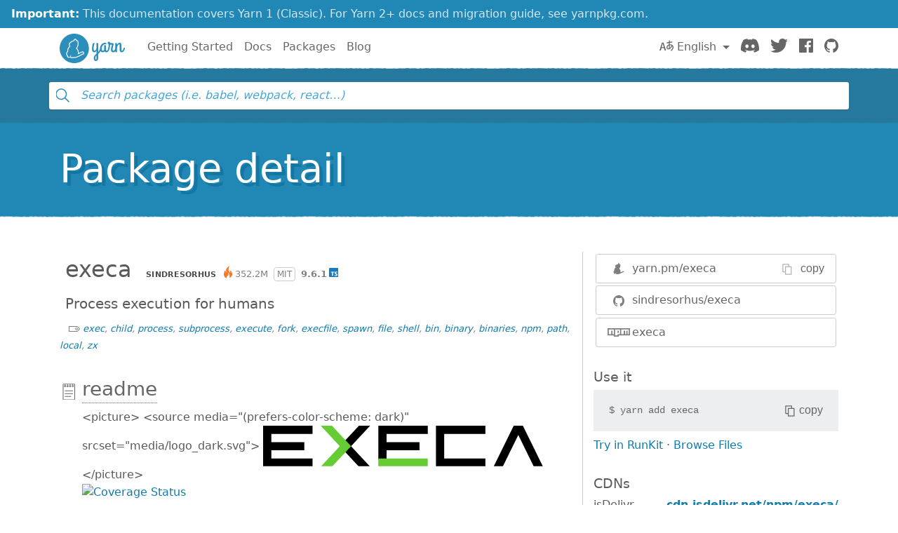

--- FILE ---
content_type: text/html;charset=UTF-8
request_url: https://classic.yarnpkg.com/en/package/execa
body_size: 13049
content:
<!DOCTYPE html><html lang="en"><head>
    <meta charset="utf-8">
    <meta http-equiv="X-UA-Compatible" content="IE=edge">
    <meta name="viewport" content="width=device-width, initial-scale=1, viewport-fit=cover">

    <meta property="og:url" content="https://classic.yarnpkg.com/en/package/execa">
    <meta property="og:site_name" content="Yarn">
    <meta property="og:title" content="execa">
    <meta property="og:image" content="https://classic.yarnpkg.com/assets/og_image.png">
    <meta property="og:description" content="Process execution for humans">

    <title>execa | Yarn</title>
    <meta name="description" content="Process execution for humans">

    <link rel="canonical" href="https://classic.yarnpkg.com/en/package/execa">
    <link rel="icon" href="/favicon.ico" type="image/x-icon">

    <link rel="search" href="/opensearch.xml" type="application/opensearchdescription+xml" title="Yarn">

    
    <link rel="stylesheet" href="/css/main.css?t=2025-10-21T19:07:25+00:00">
    <meta name="google-site-verification" content="DIcCyEkVaGHm864NWzItnt2n6Gg7hz3l47RBIRyxvcQ">
  </head>
  <body>
    







    








    


<div class="news-container">
  <a class="news-overlay" href="https://yarnpkg.com/getting-started/migration"></a>

  <div class="news-inner">
    <div class="news-line">
      <span class="news-highlight">Important:</span> This documentation covers Yarn 1 (Classic).
    </div>
    <div class="news-line">
      For Yarn 2+ docs and migration guide, see yarnpkg.com.
    </div>
  </div>
</div>

    


<nav class="navbar navbar-static-top navbar-light">
  <div class="container">
    <a href="/en/">
      <svg class="logo navbar-logo" xmlns="http://www.w3.org/2000/svg" viewBox="0 0 1154.8 518">
  <defs>
    <path id="main" d="
      M718.6 257.8c-8 27.6-20.8 47.6-35.2 63.6V181c0-9.6-8.4-17.6-21.6-17.6-5.6 0-10.4 2.8-10.4 6.8 0 2.8 1.6 5.2 1.6 12.8v64.4c-4.8 28-16.8 54-32.8 54-11.6 0-18.4-11.6-18.4-33.2 0-33.6 4.4-51.2 11.6-80.8 1.6-6 13.2-22-6.4-22-21.2 0-18.4 8-21.2 14.8 0 0-13.4 47.6-13.4 90 0 34.8 14.6 57.6 41.4 57.6 17.2 0 29.6-11.6 39.2-27.6V351c-26.4 23.2-49.6 43.6-49.6 84 0 25.6 16 46 38.4 46 20.4 0 41.6-14.8 41.6-56.8V355c21.6-18.8 44.8-42.4 58.4-88.8.4-1.6.4-3.6.4-4 0-7.6-7.6-16.4-14-16.4-4 0-7.2 3.6-9.6 12zm-76.8 198c-6.4 0-10.4-9.6-10.4-22 0-24 8.8-39.2 21.6-52.4v42.8c0 7.6 1.6 31.6-11.2 31.6z
      M833.4 301c-9.6 0-13.6-9.6-13.6-18.4v-66c0-9.6-8.4-17.6-21.6-17.6-5.6 0-10.4 2.8-10.4 6.8 0 2.8 1.6 5.2 1.6 12.8v61.6C785 291.4 777.8 301 767 301c-14 0-22.8-12-22.8-32.8 0-57.6 35.6-83.6 66-83.6 4 0 8 .8 11.6.8 4 0 5.2-2.4 5.2-9.2 0-10.4-7.6-16.8-18.4-16.8-48.8 0-95.2 40.8-95.2 107.6 0 34 16.4 60.4 47.6 60.4 15.2 0 26.4-7.2 34.4-16.4 6 9.6 16.8 16.4 30.8 16.4 34.4 0 50.4-36 57.2-62.4.4-1.6.4-2.4.4-2.8 0-7.6-7.6-16.4-14-16.4-4 0-8 3.6-9.6 12-3.6 17.6-10.8 43.2-26.8 43.2z
      M949 327.4c34.4 0 50-36 57.2-62.4 0-.8.4-1.6.4-2.8 0-7.6-7.6-16.4-14-16.4-4 0-8 3.6-9.6 12-3.6 17.6-10.4 43.2-28.8 43.2-10.8 0-16-10.4-16-21.6 0-40 18-87.2 18-92 1.6-9.2-14.4-22.4-19.2-22.4h-20.8c-4 0-8 0-21.2-1.6-4.4-16.4-15.6-21.2-25.2-21.2-10.4 0-20 7.2-20 18.4 0 11.6 7.2 20 17.2 25.6-.4 20.4-2 53.6-6.4 69.6-3.6 13.6 17.2 28 22.4 11.2 7.2-23.2 9.6-58 10-73.6h34.8c-12.8 34.4-20 62.8-20 88.4 0 35.2 22.4 45.6 41.2 45.6z
      M984.6 309.8c0 14.8 11.2 17.6 19.2 17.6 11.6 0 11.2-9.6 11.2-17.2v-58.4c2.8-31.6 27.6-66 39.2-66 7.6 0 8.4 10.4 8.4 22.8v81.2c0 20.4 12.4 37.6 33.6 37.6 34.4 0 51.4-36 58.2-62.4.4-1.6.4-2.4.4-2.8 0-7.6-7.6-16.4-14-16.4-4 0-8 3.6-9.6 12-3.6 17.6-11.8 43.2-27.8 43.2-10.4 0-10.4-14.8-10.4-18.4v-82.8c0-18.4-6.4-40.4-33.2-40.4-19.6 0-34 17.2-44.8 39.6v-18c0-9.6-8.4-17.6-21.6-17.6-5.6 0-10.4 2.8-10.4 6.8 0 2.8 1.6 5.2 1.6 12.8v126.8z
      M259 0c143 0 259 116 259 259S402 518 259 518 0 402 0 259 116 0 259 0z"></path>
  </defs>

  <use class="logo-primary" xlink:href="#main" x="0" y="0"></use>

  <path class="logo-secondary" d="M435.2 337.5c-1.8-14.2-13.8-24-29.2-23.8-23 .3-42.3 12.2-55.1 20.1-5 3.1-9.3 5.4-13 7.1.8-11.6.1-26.8-5.9-43.5-7.3-20-17.1-32.3-24.1-39.4 8.1-11.8 19.2-29 24.4-55.6 4.5-22.7 3.1-58-7.2-77.8-2.1-4-5.6-6.9-10-8.1-1.8-.5-5.2-1.5-11.9.4C293.1 96 289.6 93.8 286.9 92c-5.6-3.6-12.2-4.4-18.4-2.1-8.3 3-15.4 11-22.1 25.2-1 2.1-1.9 4.1-2.7 6.1-12.7.9-32.7 5.5-49.6 23.8-2.1 2.3-6.2 4-10.5 5.6h.1c-8.8 3.1-12.8 10.3-17.7 23.3-6.8 18.2.2 36.1 7.1 47.7-9.4 8.4-21.9 21.8-28.5 37.5-8.2 19.4-9.1 38.4-8.8 48.7-7 7.4-17.8 21.3-19 36.9-1.6 21.8 6.3 36.6 9.8 42 1 1.6 2.1 2.9 3.3 4.2-.4 2.7-.5 5.6.1 8.6 1.3 7 5.7 12.7 12.4 16.3 13.2 7 31.6 10 45.8 2.9 5.1 5.4 14.4 10.6 31.3 10.6h1c4.3 0 58.9-2.9 74.8-6.8 7.1-1.7 12-4.7 15.2-7.4 10.2-3.2 38.4-12.8 65-30 18.8-12.2 25.3-14.8 39.3-18.2 13.6-3.3 22.1-15.7 20.4-29.4zm-23.8 14.7c-16 3.8-24.1 7.3-43.9 20.2-30.9 20-64.7 29.3-64.7 29.3s-2.8 4.2-10.9 6.1c-14 3.4-66.7 6.3-71.5 6.4-12.9.1-20.8-3.3-23-8.6-6.7-16 9.6-23 9.6-23s-3.6-2.2-5.7-4.2c-1.9-1.9-3.9-5.7-4.5-4.3-2.5 6.1-3.8 21-10.5 27.7-9.2 9.3-26.6 6.2-36.9.8-11.3-6 .8-20.1.8-20.1s-6.1 3.6-11-3.8c-4.4-6.8-8.5-18.4-7.4-32.7 1.2-16.3 19.4-32.1 19.4-32.1s-3.2-24.1 7.3-48.8c9.5-22.5 35.1-40.6 35.1-40.6s-21.5-23.8-13.5-45.2c5.2-14 7.3-13.9 9-14.5 6-2.3 11.8-4.8 16.1-9.5 21.5-23.2 48.9-18.8 48.9-18.8s13-39.5 25-31.8c3.7 2.4 17 32 17 32s14.2-8.3 15.8-5.2c8.6 16.7 9.6 48.6 5.8 68-6.4 32-22.4 49.2-28.8 60-1.5 2.5 17.2 10.4 29 43.1 10.9 29.9 1.2 55 2.9 57.8.3.5.4.7.4.7s12.5 1 37.6-14.5c13.4-8.3 29.3-17.6 47.4-17.8 17.5-.3 18.4 20.2 5.2 23.4z"></path>
</svg>

      <span class="sr-only">Yarn</span>
    </a>

    <div class="clearfix hidden-lg-up">
      <button class="navbar-toggler hidden-lg-up float-right" type="button" data-toggle="collapse" data-target="#navbar" aria-controls="exCollapsingNavbar2" aria-expanded="false" aria-label="Toggle navigation"></button>
    </div>

    <div class="collapse navbar-toggleable-md" id="navbar">
      <ul class="nav navbar-nav">
        <li class="nav-item">
          <a class="nav-link" href="/en/docs/getting-started">Getting Started</a>
        </li>
        <li class="nav-item">
          <a class="nav-link" href="/en/docs">Docs</a>
        </li>
        <li class="nav-item">
          <a class="nav-link" href="/en/packages">Packages</a>
        </li>
        <li class="nav-item">
          <a class="nav-link" href="/blog">Blog</a>
        </li>
      </ul>

      <ul class="nav navbar-nav navbar-nav-right float-lg-right">
         
        <li class="nav-item dropdown">
          <a id="dropdownNavLanguage" class="nav-link dropdown-toggle" role="button" href="#" data-toggle="dropdown" aria-haspopup="true" aria-expanded="false">
            <svg class="language navbar-icon" xmlns="http://www.w3.org/2000/svg" viewBox="0 0 20 20">
  <path d="M19.753 10.909c-.624-1.707-2.366-2.726-4.661-2.726-.09 0-.176.002-.262.006l-.016-2.063 3.525-.607c.115-.019.133-.119.109-.231-.023-.111-.167-.883-.188-.976-.027-.131-.102-.127-.207-.109-.104.018-3.25.461-3.25.461l-.013-2.078c-.001-.125-.069-.158-.194-.156l-1.025.016c-.105.002-.164.049-.162.148l.033 2.307s-3.061.527-3.144.543c-.084.014-.17.053-.151.143.019.09.19 1.094.208 1.172.018.08.072.129.188.107l2.924-.504.035 2.018c-1.077.281-1.801.824-2.256 1.303-.768.807-1.207 1.887-1.207 2.963 0 1.586.971 2.529 2.328 2.695 3.162.387 5.119-3.06 5.769-4.715 1.097 1.506.256 4.354-2.094 5.98-.043.029-.098.129-.033.207l.619.756c.08.096.206.059.256.023 2.51-1.73 3.661-4.515 2.869-6.683zm-7.386 3.188c-.966-.121-.944-.914-.944-1.453 0-.773.327-1.58.876-2.156a3.21 3.21 0 0 1 1.229-.799l.082 4.277a2.773 2.773 0 0 1-1.243.131zm2.427-.553l.046-4.109c.084-.004.166-.01.252-.01.773 0 1.494.145 1.885.361.391.217-1.023 2.713-2.183 3.758zm-8.95-7.668a.196.196 0 0 0-.196-.145h-1.95a.194.194 0 0 0-.194.144L.008 16.916c-.017.051-.011.076.062.076h1.733c.075 0 .099-.023.114-.072l1.008-3.318h3.496l1.008 3.318c.016.049.039.072.113.072h1.734c.072 0 .078-.025.062-.076-.014-.05-3.083-9.741-3.494-11.04zm-2.618 6.318l1.447-5.25 1.447 5.25H3.226z"></path>
</svg>
 English
            </a>
            <div class="dropdown-menu" aria-labelledby="dropdownNavLanguage" id="dropdownNavLanguageMenu">
               
              <a href="https://classic.yarnpkg.com/en/package/execa" class="dropdown-item active" data-lang="en">
                English
                </a>
                                  
              <a href="https://classic.yarnpkg.com/es-ES/package/execa" class="dropdown-item" data-lang="es">
                Español
                </a>
                      
              <a href="https://classic.yarnpkg.com/fr/package/execa" class="dropdown-item" data-lang="fr">
                Français
                </a>
                      
              <a href="https://classic.yarnpkg.com/id-ID/package/execa" class="dropdown-item" data-lang="id">
                Bahasa Indonesia
                </a>
                    
              <a href="https://classic.yarnpkg.com/ja/package/execa" class="dropdown-item" data-lang="ja">
                日本語
                </a>
                              
              <a href="https://classic.yarnpkg.com/pt-BR/package/execa" class="dropdown-item" data-lang="pt-br">
                Português (Brasil)
                </a>
                    
              <a href="https://classic.yarnpkg.com/ru/package/execa" class="dropdown-item" data-lang="ru">
                Русский
                </a>
                        
              <a href="https://classic.yarnpkg.com/tr/package/execa" class="dropdown-item" data-lang="tr">
                Türkçe
                </a>
                  
              <a href="https://classic.yarnpkg.com/uk/package/execa" class="dropdown-item" data-lang="uk">
                Українська
                </a>
                    
              <a href="https://classic.yarnpkg.com/zh-Hans/package/execa" class="dropdown-item" data-lang="zh-cn">
                中文
                </a>
                  
              <a href="https://classic.yarnpkg.com/zh-Hant/package/execa" class="dropdown-item" data-lang="zh-hk">
                繁體中文
                </a>
                 
            </div>
        </li>
        

        <li class="nav-item">
          <a class="nav-link" href="https://discord.gg/yarnpkg">
            <svg class="discord navbar-icon" xmlns="http://www.w3.org/2000/svg" role="img" aria-labelledby="discord-svg" fill="none" viewBox="0 0 71 55">
  <title id="discord-svg">Discord</title>
<path d="M60.1045 4.8978C55.5792 2.8214 50.7265 1.2916 45.6527 0.41542C45.5603 0.39851 45.468 0.440769 45.4204 0.525289C44.7963 1.6353 44.105 3.0834 43.6209 4.2216C38.1637 3.4046 32.7345 3.4046 27.3892 4.2216C26.905 3.0581 26.1886 1.6353 25.5617 0.525289C25.5141 0.443589 25.4218 0.40133 25.3294 0.41542C20.2584 1.2888 15.4057 2.8186 10.8776 4.8978C10.8384 4.9147 10.8048 4.9429 10.7825 4.9795C1.57795 18.7309 -0.943561 32.1443 0.293408 45.3914C0.299005 45.4562 0.335386 45.5182 0.385761 45.5576C6.45866 50.0174 12.3413 52.7249 18.1147 54.5195C18.2071 54.5477 18.305 54.5139 18.3638 54.4378C19.7295 52.5728 20.9469 50.6063 21.9907 48.5383C22.0523 48.4172 21.9935 48.2735 21.8676 48.2256C19.9366 47.4931 18.0979 46.6 16.3292 45.5858C16.1893 45.5041 16.1781 45.304 16.3068 45.2082C16.679 44.9293 17.0513 44.6391 17.4067 44.3461C17.471 44.2926 17.5606 44.2813 17.6362 44.3151C29.2558 49.6202 41.8354 49.6202 53.3179 44.3151C53.3935 44.2785 53.4831 44.2898 53.5502 44.3433C53.9057 44.6363 54.2779 44.9293 54.6529 45.2082C54.7816 45.304 54.7732 45.5041 54.6333 45.5858C52.8646 46.6197 51.0259 47.4931 49.0921 48.2228C48.9662 48.2707 48.9102 48.4172 48.9718 48.5383C50.038 50.6034 51.2554 52.5699 52.5959 54.435C52.6519 54.5139 52.7526 54.5477 52.845 54.5195C58.6464 52.7249 64.529 50.0174 70.6019 45.5576C70.6551 45.5182 70.6887 45.459 70.6943 45.3942C72.1747 30.0791 68.2147 16.7757 60.1968 4.9823C60.1772 4.9429 60.1437 4.9147 60.1045 4.8978ZM23.7259 37.3253C20.2276 37.3253 17.3451 34.1136 17.3451 30.1693C17.3451 26.225 20.1717 23.0133 23.7259 23.0133C27.308 23.0133 30.1626 26.2532 30.1066 30.1693C30.1066 34.1136 27.28 37.3253 23.7259 37.3253ZM47.3178 37.3253C43.8196 37.3253 40.9371 34.1136 40.9371 30.1693C40.9371 26.225 43.7636 23.0133 47.3178 23.0133C50.9 23.0133 53.7545 26.2532 53.6986 30.1693C53.6986 34.1136 50.9 37.3253 47.3178 37.3253Z"></path>
</svg>

            <span class="sr-only">Discord</span>
          </a>
        </li>
        <li class="nav-item">
          <a class="nav-link" href="https://twitter.com/yarnpkg">
            <svg class="twitter navbar-icon" xmlns="http://www.w3.org/2000/svg" viewBox="0 0 250 203.1" role="img" aria-labelledby="twitter-svg">
  <title id="twitter-svg">Twitter</title>
  <path d="M78.6 203.1c94.3 0 145.9-78.2 145.9-145.9 0-2.2 0-4.4-.1-6.6 10-7.3 18.7-16.3 25.6-26.5-9.4 4.1-19.3 6.9-29.5 8.1 10.7-6.4 18.7-16.5 22.5-28.4-10.1 6-21.1 10.2-32.6 12.4C191-4.5 158.5-5.5 137.8 14c-13.3 12.5-19 31.2-14.8 49C81.9 60.9 43.4 41.4 17.4 9.4 3.8 32.8 10.7 62.8 33.3 77.8c-8.2-.2-16.1-2.4-23.3-6.4v.6c0 24.4 17.2 45.4 41.2 50.3-7.6 2.1-15.5 2.4-23.2.9 6.7 20.9 26 35.2 47.9 35.6-18.2 14.3-40.6 22-63.7 22-4.1 0-8.2-.3-12.2-.7 23.5 15.1 50.7 23 78.6 23"></path>
</svg>

            <span class="sr-only">Twitter</span>
          </a>
        </li>
        <li class="nav-item">
          <a class="nav-link" href="https://www.facebook.com/yarnpkg">
            <svg class="facebook navbar-icon" xmlns="http://www.w3.org/2000/svg" viewBox="0 0 266.9 266.9" role="img" aria-labelledby="facebook-svg">
  <title id="facebook-svg">Facebook</title>
  <path d="M252.2 0H14.7C6.6 0 0 6.6 0 14.7v237.4c0 8.1 6.6 14.7 14.7 14.7h127.8V163.5h-34.8v-40.3h34.8V93.6c0-34.5 21.1-53.2 51.8-53.2 14.7 0 27.4 1.1 31.1 1.6v36h-21.3c-16.7 0-20 7.9-20 19.6v25.7H224l-5.2 40.3h-34.7V267h68c8.1 0 14.7-6.6 14.7-14.7V14.7c.1-8.1-6.5-14.7-14.6-14.7z"></path>
</svg>

            <span class="sr-only">Facebook</span>
          </a>
        </li>
        <li class="nav-item">
          <a class="nav-link" href="https://github.com/yarnpkg">
            <svg class="github navbar-icon" xmlns="http://www.w3.org/2000/svg" viewBox="0 0 32.6 31.8" role="img" aria-labelledby="github-svg">
  <title id="github-svg">GitHub</title>
  <path d="M16.3 0C7.3 0 0 7.3 0 16.3c0 7.2 4.7 13.3 11.1 15.5.8.1 1.1-.4 1.1-.8v-2.8c-4.5 1-5.5-2.2-5.5-2.2-.7-1.9-1.8-2.4-1.8-2.4-1.5-1 .1-1 .1-1 1.6.1 2.5 1.7 2.5 1.7 1.5 2.5 3.8 1.8 4.7 1.4.1-1.1.6-1.8 1-2.2-3.6-.4-7.4-1.8-7.4-8.1 0-1.8.6-3.2 1.7-4.4-.1-.3-.7-2 .2-4.2 0 0 1.4-.4 4.5 1.7 1.3-.4 2.7-.5 4.1-.5 1.4 0 2.8.2 4.1.5 3.1-2.1 4.5-1.7 4.5-1.7.9 2.2.3 3.9.2 4.3 1 1.1 1.7 2.6 1.7 4.4 0 6.3-3.8 7.6-7.4 8 .6.5 1.1 1.5 1.1 3V31c0 .4.3.9 1.1.8 6.5-2.2 11.1-8.3 11.1-15.5C32.6 7.3 25.3 0 16.3 0z"></path>
</svg>

            <span class="sr-only">GitHub</span>
          </a>
        </li>
      </ul>
    </div>
  </div>
</nav>

    <div id="search"><div class="ais-InstantSearch__root"><div class="full-searchbox "><div class="ais-SearchBox"><form novalidate="" class="ais-SearchBox-form" action="" role="search"><input type="search" placeholder="Search packages (i.e. babel, webpack, react…)" autocomplete="off" autocorrect="off" autocapitalize="off" spellcheck="false" required="" maxlength="512" class="ais-SearchBox-input" value=""><button type="submit" title="Submit your search query." class="ais-SearchBox-submit"><svg class="ais-SearchBox-submitIcon" xmlns="http://www.w3.org/2000/svg" width="10" height="10" viewBox="0 0 40 40"><path d="M26.804 29.01c-2.832 2.34-6.465 3.746-10.426 3.746C7.333 32.756 0 25.424 0 16.378 0 7.333 7.333 0 16.378 0c9.046 0 16.378 7.333 16.378 16.378 0 3.96-1.406 7.594-3.746 10.426l10.534 10.534c.607.607.61 1.59-.004 2.202-.61.61-1.597.61-2.202.004L26.804 29.01zm-10.426.627c7.323 0 13.26-5.936 13.26-13.26 0-7.32-5.937-13.257-13.26-13.257C9.056 3.12 3.12 9.056 3.12 16.378c0 7.323 5.936 13.26 13.258 13.26z"></path></svg></button><button type="reset" title="Clear the search query." class="ais-SearchBox-reset" hidden=""><svg class="ais-SearchBox-resetIcon" xmlns="http://www.w3.org/2000/svg" viewBox="0 0 20 20" width="10" height="10"><path d="M8.114 10L.944 2.83 0 1.885 1.886 0l.943.943L10 8.113l7.17-7.17.944-.943L20 1.886l-.943.943-7.17 7.17 7.17 7.17.943.944L18.114 20l-.943-.943-7.17-7.17-7.17 7.17-.944.943L0 18.114l.943-.943L8.113 10z"></path></svg></button></form></div></div><span></span></div></div>
    <main>


<div class="hero">
  <div class="container">
    <h1 class="hero-text display-4">Package detail</h1>
  </div>
</div>

<div class="container">
  
<div id="pkg-detail"><div class="details row"><section class="details-main col-lg-8"><header class="details-main--header"><h2 class="details-main--title d-inline-block m-2">execa</h2><div class="details-main--info d-inline-block m-2"><a class="ais-Hit-ownerLink" href="https://github.com/sindresorhus"><img width="20" height="20" class="ais-Hit-ownerAvatar" alt="" src="https://res.cloudinary.com/hilnmyskv/image/fetch/w_40,h_40,f_auto,q_80,fl_lossy/https://github.com/sindresorhus.png">sindresorhus</a><span class="ais-Hit-popular hot-t4" title="352,176,283 downloads in the last 30 days">352.2m</span><span class="ais-Hit-license">MIT</span><span class="ais-Hit-version">9.6.1</span><img class="ais-Hit-typescript" src="/assets/search/ico-typescript.svg" alt="TypeScript support: included" title="TypeScript support: included"></div><div><p class="m-2 lead">Process execution for humans</p></div><span class="ais-Hit-keywords hidden-sm-down"><a href="/en/packages?q= &amp;keywords%5B0%5D=exec">exec</a><span>, </span><a href="/en/packages?q= &amp;keywords%5B0%5D=child">child</a><span>, </span><a href="/en/packages?q= &amp;keywords%5B0%5D=process">process</a><span>, </span><a href="/en/packages?q= &amp;keywords%5B0%5D=subprocess">subprocess</a><span>, </span><a href="/en/packages?q= &amp;keywords%5B0%5D=execute">execute</a><span>, </span><a href="/en/packages?q= &amp;keywords%5B0%5D=fork">fork</a><span>, </span><a href="/en/packages?q= &amp;keywords%5B0%5D=execfile">execfile</a><span>, </span><a href="/en/packages?q= &amp;keywords%5B0%5D=spawn">spawn</a><span>, </span><a href="/en/packages?q= &amp;keywords%5B0%5D=file">file</a><span>, </span><a href="/en/packages?q= &amp;keywords%5B0%5D=shell">shell</a><span>, </span><a href="/en/packages?q= &amp;keywords%5B0%5D=bin">bin</a><span>, </span><a href="/en/packages?q= &amp;keywords%5B0%5D=binary">binary</a><span>, </span><a href="/en/packages?q= &amp;keywords%5B0%5D=binaries">binaries</a><span>, </span><a href="/en/packages?q= &amp;keywords%5B0%5D=npm">npm</a><span>, </span><a href="/en/packages?q= &amp;keywords%5B0%5D=path">path</a><span>, </span><a href="/en/packages?q= &amp;keywords%5B0%5D=local">local</a><span>, </span><a href="/en/packages?q= &amp;keywords%5B0%5D=zx">zx</a></span></header><section id="readme" class="details-doc"><h3 class="details-doc--title details-doc--title__readme py-1"><a href="#readme">readme</a></h3><div class="details-doc--content readMore readMore--collapsed"><div class="readMore--content" style="max-height: 250px;"><article>&lt;picture&gt;
    &lt;source media="(prefers-color-scheme: dark)" srcset="media/logo_dark.svg"&gt;
    <img alt="execa logo" src="https://raw.githubusercontent.com/sindresorhus/execa/84e1f36b2c31a463e3efbd37c7505da9438a05c9/media/logo.svg?sanitize=true" width="400">
&lt;/picture&gt;
<br>

<p><a href="https://codecov.io/gh/sindresorhus/execa" title="null"><img src="https://codecov.io/gh/sindresorhus/execa/branch/main/graph/badge.svg" title="null" alt="Coverage Status"></a></p>
<blockquote>
<p>Process execution for humans</p>
</blockquote>
<br>

<hr>
<div>
    <p>
        </p><p>
            <sup>
                <a href="https://github.com/sponsors/sindresorhus">Sindre's open source work is supported by the community</a>
            </sup>
        </p>
        <sup>Special thanks to:</sup>
        <br>
        <br>
        <br>
        <a href="https://coderabbit.ai?utm_source=sindre&amp;utm_medium=execa">
            <img width="300" src="https://sindresorhus.com/assets/thanks/coderabbit-logo.png" alt="CodeRabbit logo">
        </a>
        <br>
        <br>
        <br>
        <a href="https://kruu.com">
            &lt;picture&gt;
                &lt;source srcset="https://sindresorhus.com/assets/thanks/kruu-logo-dark.svg?y" media="(prefers-color-scheme: dark)" width="260"&gt;
                &lt;source srcset="https://sindresorhus.com/assets/thanks/kruu-logo-light.svg?y" media="(prefers-color-scheme: light)" width="260"&gt;
                <img src="https://sindresorhus.com/assets/thanks/kruu-logo-light.svg?y" width="260" alt="KRUU logo">
            &lt;/picture&gt;
        </a>
        <br>
        <br>
        <br>
        <a href="https://depot.dev?utm_source=github&amp;utm_medium=sindresorhus">
            <div>
                &lt;picture&gt;
                    &lt;source width="180" media="(prefers-color-scheme: dark)" srcset="https://sindresorhus.com/assets/thanks/depot-logo-dark.svg"&gt;
                    &lt;source width="180" media="(prefers-color-scheme: light)" srcset="https://sindresorhus.com/assets/thanks/depot-logo-light.svg"&gt;
                    <img width="180" src="https://sindresorhus.com/assets/thanks/depot-logo-light.svg" alt="Depot logo">
                &lt;/picture&gt;
            </div>
            <b>Fast remote container builds and GitHub Actions runners.</b>
        </a>
        <br>
        <br>
        <br>
    <p></p>
</div>

<hr>
<br>

<p>Execa runs commands in your script, application or library. Unlike shells, it is <a href="https://github.com/sindresorhus/execa/blob/84e1f36b2c31a463e3efbd37c7505da9438a05c9/docs/bash.md" title="null">optimized</a> for programmatic usage. Built on top of the <a href="https://nodejs.org/api/child_process.html" title="null"><code>child_process</code></a> core module.</p>
<h2 id="features">Features</h2>
<ul>
<li><a href="#simple-syntax" title="null">Simple syntax</a>: promises and <a href="https://github.com/sindresorhus/execa/blob/84e1f36b2c31a463e3efbd37c7505da9438a05c9/docs/execution.md#template-string-syntax" title="null">template strings</a>, like <a href="https://github.com/sindresorhus/execa/blob/84e1f36b2c31a463e3efbd37c7505da9438a05c9/docs/bash.md" title="null"><code>zx</code></a>.</li>
<li><a href="#script" title="null">Script</a> interface.</li>
<li><a href="https://github.com/sindresorhus/execa/blob/84e1f36b2c31a463e3efbd37c7505da9438a05c9/docs/escaping.md" title="null">No escaping</a> nor quoting needed. No risk of shell injection.</li>
<li>Execute <a href="#local-binaries" title="null">locally installed binaries</a> without <code>npx</code>.</li>
<li>Improved <a href="https://github.com/sindresorhus/execa/blob/84e1f36b2c31a463e3efbd37c7505da9438a05c9/docs/windows.md" title="null">Windows support</a>: <a href="https://github.com/sindresorhus/execa/blob/84e1f36b2c31a463e3efbd37c7505da9438a05c9/docs/windows.md#shebang" title="null">shebangs</a>, <a href="https://ss64.com/nt/path.html#pathext" title="null"><code>PATHEXT</code></a>, <a href="#graceful-termination" title="null">graceful termination</a>, <a href="https://github.com/moxystudio/node-cross-spawn?tab=readme-ov-file#why" title="null">and more</a>.</li>
<li><a href="#detailed-error" title="null">Detailed errors</a>, <a href="#verbose-mode" title="null">verbose mode</a> and <a href="#custom-logging" title="null">custom logging</a>, for <a href="https://github.com/sindresorhus/execa/blob/84e1f36b2c31a463e3efbd37c7505da9438a05c9/docs/debugging.md" title="null">debugging</a>.</li>
<li><a href="#pipe-multiple-subprocesses" title="null">Pipe multiple subprocesses</a> better than in shells: retrieve <a href="https://github.com/sindresorhus/execa/blob/84e1f36b2c31a463e3efbd37c7505da9438a05c9/docs/pipe.md#result" title="null">intermediate results</a>, use multiple <a href="https://github.com/sindresorhus/execa/blob/84e1f36b2c31a463e3efbd37c7505da9438a05c9/docs/pipe.md#multiple-sources-1-destination" title="null">sources</a>/<a href="https://github.com/sindresorhus/execa/blob/84e1f36b2c31a463e3efbd37c7505da9438a05c9/docs/pipe.md#1-source-multiple-destinations" title="null">destinations</a>, <a href="https://github.com/sindresorhus/execa/blob/84e1f36b2c31a463e3efbd37c7505da9438a05c9/docs/pipe.md#unpipe" title="null">unpipe</a>.</li>
<li><a href="#split-into-text-lines" title="null">Split</a> the output into text lines, or <a href="#iterate-over-text-lines" title="null">iterate</a> progressively over them.</li>
<li>Strip <a href="https://github.com/sindresorhus/execa/blob/84e1f36b2c31a463e3efbd37c7505da9438a05c9/docs/lines.md#newlines" title="null">unnecessary newlines</a>.</li>
<li>Pass any <a href="https://github.com/sindresorhus/execa/blob/84e1f36b2c31a463e3efbd37c7505da9438a05c9/docs/input.md" title="null">input</a> to the subprocess: <a href="#file-input" title="null">files</a>, <a href="#simple-input" title="null">strings</a>, <a href="https://github.com/sindresorhus/execa/blob/84e1f36b2c31a463e3efbd37c7505da9438a05c9/docs/binary.md#binary-input" title="null"><code>Uint8Array</code>s</a>, <a href="https://github.com/sindresorhus/execa/blob/84e1f36b2c31a463e3efbd37c7505da9438a05c9/docs/streams.md#iterables-as-input" title="null">iterables</a>, <a href="https://github.com/sindresorhus/execa/blob/84e1f36b2c31a463e3efbd37c7505da9438a05c9/docs/transform.md#object-mode" title="null">objects</a> and almost any <a href="#any-input-type" title="null">other type</a>.</li>
<li>Return <a href="#any-output-type" title="null">almost any type</a> from the subprocess, or redirect it to <a href="#file-output" title="null">files</a>.</li>
<li>Get <a href="#interleaved-output" title="null">interleaved output</a> from <code>stdout</code> and <code>stderr</code> similar to what is printed on the terminal.</li>
<li>Retrieve the output <a href="#programmatic--terminal-output" title="null">programmatically and print it</a> on the console at the same time.</li>
<li><a href="#transformfilter-output" title="null">Transform or filter</a> the input and output with <a href="https://github.com/sindresorhus/execa/blob/84e1f36b2c31a463e3efbd37c7505da9438a05c9/docs/transform.md" title="null">simple functions</a>.</li>
<li>Pass <a href="https://github.com/sindresorhus/execa/blob/84e1f36b2c31a463e3efbd37c7505da9438a05c9/docs/streams.md#nodejs-streams" title="null">Node.js streams</a> or <a href="#web-streams" title="null">web streams</a> to subprocesses, or <a href="#convert-to-duplex-stream" title="null">convert</a> subprocesses to <a href="https://github.com/sindresorhus/execa/blob/84e1f36b2c31a463e3efbd37c7505da9438a05c9/docs/streams.md#converting-a-subprocess-to-a-stream" title="null">a stream</a>.</li>
<li><a href="#exchange-messages" title="null">Exchange messages</a> with the subprocess.</li>
<li>Ensure subprocesses exit even when they <a href="https://github.com/sindresorhus/execa/blob/84e1f36b2c31a463e3efbd37c7505da9438a05c9/docs/termination.md#forceful-termination" title="null">intercept termination signals</a>, or when the current process <a href="https://github.com/sindresorhus/execa/blob/84e1f36b2c31a463e3efbd37c7505da9438a05c9/docs/termination.md#current-process-exit" title="null">ends abruptly</a>.</li>
</ul>
<h2 id="install">Install</h2>
<pre><code class="sh">npm install execa</code></pre><h2 id="documentation">Documentation</h2>
<p>Execution:</p>
<ul>
<li>▶️ <a href="https://github.com/sindresorhus/execa/blob/84e1f36b2c31a463e3efbd37c7505da9438a05c9/docs/execution.md" title="null">Basic execution</a></li>
<li>💬 <a href="https://github.com/sindresorhus/execa/blob/84e1f36b2c31a463e3efbd37c7505da9438a05c9/docs/escaping.md" title="null">Escaping/quoting</a></li>
<li>💻 <a href="https://github.com/sindresorhus/execa/blob/84e1f36b2c31a463e3efbd37c7505da9438a05c9/docs/shell.md" title="null">Shell</a></li>
<li>📜 <a href="https://github.com/sindresorhus/execa/blob/84e1f36b2c31a463e3efbd37c7505da9438a05c9/docs/scripts.md" title="null">Scripts</a></li>
<li>🐢 <a href="https://github.com/sindresorhus/execa/blob/84e1f36b2c31a463e3efbd37c7505da9438a05c9/docs/node.md" title="null">Node.js files</a></li>
<li>🌐 <a href="https://github.com/sindresorhus/execa/blob/84e1f36b2c31a463e3efbd37c7505da9438a05c9/docs/environment.md" title="null">Environment</a></li>
<li>❌ <a href="https://github.com/sindresorhus/execa/blob/84e1f36b2c31a463e3efbd37c7505da9438a05c9/docs/errors.md" title="null">Errors</a></li>
<li>🏁 <a href="https://github.com/sindresorhus/execa/blob/84e1f36b2c31a463e3efbd37c7505da9438a05c9/docs/termination.md" title="null">Termination</a></li>
</ul>
<p>Input/output:</p>
<ul>
<li>🎹 <a href="https://github.com/sindresorhus/execa/blob/84e1f36b2c31a463e3efbd37c7505da9438a05c9/docs/input.md" title="null">Input</a></li>
<li>📢 <a href="https://github.com/sindresorhus/execa/blob/84e1f36b2c31a463e3efbd37c7505da9438a05c9/docs/output.md" title="null">Output</a></li>
<li>📃 <a href="https://github.com/sindresorhus/execa/blob/84e1f36b2c31a463e3efbd37c7505da9438a05c9/docs/lines.md" title="null">Text lines</a></li>
<li>🤖 <a href="https://github.com/sindresorhus/execa/blob/84e1f36b2c31a463e3efbd37c7505da9438a05c9/docs/binary.md" title="null">Binary data</a></li>
<li>🧙 <a href="https://github.com/sindresorhus/execa/blob/84e1f36b2c31a463e3efbd37c7505da9438a05c9/docs/transform.md" title="null">Transforms</a></li>
</ul>
<p>Advanced usage:</p>
<ul>
<li>🔀 <a href="https://github.com/sindresorhus/execa/blob/84e1f36b2c31a463e3efbd37c7505da9438a05c9/docs/pipe.md" title="null">Piping multiple subprocesses</a></li>
<li>⏳️ <a href="https://github.com/sindresorhus/execa/blob/84e1f36b2c31a463e3efbd37c7505da9438a05c9/docs/streams.md" title="null">Streams</a></li>
<li>📞 <a href="https://github.com/sindresorhus/execa/blob/84e1f36b2c31a463e3efbd37c7505da9438a05c9/docs/ipc.md" title="null">Inter-process communication</a></li>
<li>🐛 <a href="https://github.com/sindresorhus/execa/blob/84e1f36b2c31a463e3efbd37c7505da9438a05c9/docs/debugging.md" title="null">Debugging</a></li>
<li>📎 <a href="https://github.com/sindresorhus/execa/blob/84e1f36b2c31a463e3efbd37c7505da9438a05c9/docs/windows.md" title="null">Windows</a></li>
<li>🔍 <a href="https://github.com/sindresorhus/execa/blob/84e1f36b2c31a463e3efbd37c7505da9438a05c9/docs/bash.md" title="null">Difference with Bash and zx</a></li>
<li>🐭 <a href="https://github.com/sindresorhus/execa/blob/84e1f36b2c31a463e3efbd37c7505da9438a05c9/docs/small.md" title="null">Small packages</a></li>
<li>🤓 <a href="https://github.com/sindresorhus/execa/blob/84e1f36b2c31a463e3efbd37c7505da9438a05c9/docs/typescript.md" title="null">TypeScript</a></li>
<li>📔 <a href="https://github.com/sindresorhus/execa/blob/84e1f36b2c31a463e3efbd37c7505da9438a05c9/docs/api.md" title="null">API reference</a></li>
</ul>
<h2 id="examples">Examples</h2>
<h3 id="execution">Execution</h3>
<h4 id="simple-syntax">Simple syntax</h4>
<pre><code class="js"><span class="hljs-keyword">import</span> {execa} <span class="hljs-keyword">from</span> <span class="hljs-string">'execa'</span>;

<span class="hljs-keyword">const</span> {stdout} = <span class="hljs-keyword">await</span> execa<span class="hljs-string">`npm run build`</span>;
<span class="hljs-comment">// Print command's output</span>
<span class="hljs-built_in">console</span>.log(stdout);</code></pre><h4 id="script">Script</h4>
<pre><code class="js"><span class="hljs-keyword">import</span> {$} <span class="hljs-keyword">from</span> <span class="hljs-string">'execa'</span>;

<span class="hljs-keyword">const</span> {<span class="hljs-attr">stdout</span>: name} = <span class="hljs-keyword">await</span> $<span class="hljs-string">`cat package.json`</span>.pipe<span class="hljs-string">`grep name`</span>;
<span class="hljs-built_in">console</span>.log(name);

<span class="hljs-keyword">const</span> branch = <span class="hljs-keyword">await</span> $<span class="hljs-string">`git branch --show-current`</span>;
<span class="hljs-keyword">await</span> $<span class="hljs-string">`dep deploy --branch=<span class="hljs-subst">${branch}</span>`</span>;

<span class="hljs-keyword">await</span> <span class="hljs-built_in">Promise</span>.all([
    $<span class="hljs-string">`sleep 1`</span>,
    $<span class="hljs-string">`sleep 2`</span>,
    $<span class="hljs-string">`sleep 3`</span>,
]);

<span class="hljs-keyword">const</span> directoryName = <span class="hljs-string">'foo bar'</span>;
<span class="hljs-keyword">await</span> $<span class="hljs-string">`mkdir /tmp/<span class="hljs-subst">${directoryName}</span>`</span>;</code></pre><h4 id="local-binaries">Local binaries</h4>
<pre><code class="sh">$ npm install -D eslint</code></pre><pre><code class="js"><span class="hljs-keyword">await</span> execa({<span class="hljs-attr">preferLocal</span>: <span class="hljs-literal">true</span>})<span class="hljs-string">`eslint`</span>;</code></pre><h4 id="pipe-multiple-subprocesses">Pipe multiple subprocesses</h4>
<pre><code class="js"><span class="hljs-keyword">const</span> {stdout, pipedFrom} = <span class="hljs-keyword">await</span> execa<span class="hljs-string">`npm run build`</span>
    .pipe<span class="hljs-string">`sort`</span>
    .pipe<span class="hljs-string">`head -n 2`</span>;

<span class="hljs-comment">// Output of `npm run build | sort | head -n 2`</span>
<span class="hljs-built_in">console</span>.log(stdout);
<span class="hljs-comment">// Output of `npm run build | sort`</span>
<span class="hljs-built_in">console</span>.log(pipedFrom[<span class="hljs-number">0</span>].stdout);
<span class="hljs-comment">// Output of `npm run build`</span>
<span class="hljs-built_in">console</span>.log(pipedFrom[<span class="hljs-number">0</span>].pipedFrom[<span class="hljs-number">0</span>].stdout);</code></pre><h3 id="input-output">Input/output</h3>
<h4 id="interleaved-output">Interleaved output</h4>
<pre><code class="js"><span class="hljs-keyword">const</span> {all} = <span class="hljs-keyword">await</span> execa({<span class="hljs-attr">all</span>: <span class="hljs-literal">true</span>})<span class="hljs-string">`npm run build`</span>;
<span class="hljs-comment">// stdout + stderr, interleaved</span>
<span class="hljs-built_in">console</span>.log(all);</code></pre><h4 id="programmatic-terminal-output">Programmatic + terminal output</h4>
<pre><code class="js"><span class="hljs-keyword">const</span> {stdout} = <span class="hljs-keyword">await</span> execa({<span class="hljs-attr">stdout</span>: [<span class="hljs-string">'pipe'</span>, <span class="hljs-string">'inherit'</span>]})<span class="hljs-string">`npm run build`</span>;
<span class="hljs-comment">// stdout is also printed to the terminal</span>
<span class="hljs-built_in">console</span>.log(stdout);</code></pre><h4 id="simple-input">Simple input</h4>
<pre><code class="js"><span class="hljs-keyword">const</span> getInputString = <span class="hljs-function"><span class="hljs-params">()</span> =&gt;</span> { <span class="hljs-comment">/* ... */</span> };
<span class="hljs-keyword">const</span> {stdout} = <span class="hljs-keyword">await</span> execa({<span class="hljs-attr">input</span>: getInputString()})<span class="hljs-string">`sort`</span>;
<span class="hljs-built_in">console</span>.log(stdout);</code></pre><h4 id="file-input">File input</h4>
<pre><code class="js"><span class="hljs-comment">// Similar to: npm run build &lt; input.txt</span>
<span class="hljs-keyword">await</span> execa({<span class="hljs-attr">stdin</span>: {<span class="hljs-attr">file</span>: <span class="hljs-string">'input.txt'</span>}})<span class="hljs-string">`npm run build`</span>;</code></pre><h4 id="file-output">File output</h4>
<pre><code class="js"><span class="hljs-comment">// Similar to: npm run build &gt; output.txt</span>
<span class="hljs-keyword">await</span> execa({<span class="hljs-attr">stdout</span>: {<span class="hljs-attr">file</span>: <span class="hljs-string">'output.txt'</span>}})<span class="hljs-string">`npm run build`</span>;</code></pre><h4 id="split-into-text-lines">Split into text lines</h4>
<pre><code class="js"><span class="hljs-keyword">const</span> {stdout} = <span class="hljs-keyword">await</span> execa({<span class="hljs-attr">lines</span>: <span class="hljs-literal">true</span>})<span class="hljs-string">`npm run build`</span>;
<span class="hljs-comment">// Print first 10 lines</span>
<span class="hljs-built_in">console</span>.log(stdout.slice(<span class="hljs-number">0</span>, <span class="hljs-number">10</span>).join(<span class="hljs-string">'\n'</span>));</code></pre><h3 id="streaming">Streaming</h3>
<h4 id="iterate-over-text-lines">Iterate over text lines</h4>
<pre><code class="js"><span class="hljs-keyword">for</span> <span class="hljs-keyword">await</span> (<span class="hljs-keyword">const</span> line <span class="hljs-keyword">of</span> execa<span class="hljs-string">`npm run build`</span>) {
    <span class="hljs-keyword">if</span> (line.includes(<span class="hljs-string">'WARN'</span>)) {
        <span class="hljs-built_in">console</span>.warn(line);
    }
}</code></pre><h4 id="transform-filter-output">Transform/filter output</h4>
<pre><code class="js"><span class="hljs-keyword">let</span> count = <span class="hljs-number">0</span>;

<span class="hljs-comment">// Filter out secret lines, then prepend the line number</span>
<span class="hljs-keyword">const</span> transform = <span class="hljs-function"><span class="hljs-keyword">function</span> * (<span class="hljs-params">line</span>) </span>{
    <span class="hljs-keyword">if</span> (!line.includes(<span class="hljs-string">'secret'</span>)) {
        <span class="hljs-keyword">yield</span> <span class="hljs-string">`[<span class="hljs-subst">${count++}</span>] <span class="hljs-subst">${line}</span>`</span>;
    }
};

<span class="hljs-keyword">await</span> execa({<span class="hljs-attr">stdout</span>: transform})<span class="hljs-string">`npm run build`</span>;</code></pre><h4 id="web-streams">Web streams</h4>
<pre><code class="js"><span class="hljs-keyword">const</span> response = <span class="hljs-keyword">await</span> fetch(<span class="hljs-string">'https://example.com'</span>);
<span class="hljs-keyword">await</span> execa({<span class="hljs-attr">stdin</span>: response.body})<span class="hljs-string">`sort`</span>;</code></pre><h4 id="convert-to-duplex-stream">Convert to Duplex stream</h4>
<pre><code class="js"><span class="hljs-keyword">import</span> {execa} <span class="hljs-keyword">from</span> <span class="hljs-string">'execa'</span>;
<span class="hljs-keyword">import</span> {pipeline} <span class="hljs-keyword">from</span> <span class="hljs-string">'node:stream/promises'</span>;
<span class="hljs-keyword">import</span> {createReadStream, createWriteStream} <span class="hljs-keyword">from</span> <span class="hljs-string">'node:fs'</span>;

<span class="hljs-keyword">await</span> pipeline(
    createReadStream(<span class="hljs-string">'./input.txt'</span>),
    execa<span class="hljs-string">`node ./transform.js`</span>.duplex(),
    createWriteStream(<span class="hljs-string">'./output.txt'</span>),
);</code></pre><h3 id="ipc">IPC</h3>
<h4 id="exchange-messages">Exchange messages</h4>
<pre><code class="js"><span class="hljs-comment">// parent.js</span>
<span class="hljs-keyword">import</span> {execaNode} <span class="hljs-keyword">from</span> <span class="hljs-string">'execa'</span>;

<span class="hljs-keyword">const</span> subprocess = execaNode<span class="hljs-string">`child.js`</span>;
<span class="hljs-keyword">await</span> subprocess.sendMessage(<span class="hljs-string">'Hello from parent'</span>);
<span class="hljs-keyword">const</span> message = <span class="hljs-keyword">await</span> subprocess.getOneMessage();
<span class="hljs-built_in">console</span>.log(message); <span class="hljs-comment">// 'Hello from child'</span></code></pre><pre><code class="js"><span class="hljs-comment">// child.js</span>
<span class="hljs-keyword">import</span> {getOneMessage, sendMessage} <span class="hljs-keyword">from</span> <span class="hljs-string">'execa'</span>;

<span class="hljs-keyword">const</span> message = <span class="hljs-keyword">await</span> getOneMessage(); <span class="hljs-comment">// 'Hello from parent'</span>
<span class="hljs-keyword">const</span> newMessage = message.replace(<span class="hljs-string">'parent'</span>, <span class="hljs-string">'child'</span>); <span class="hljs-comment">// 'Hello from child'</span>
<span class="hljs-keyword">await</span> sendMessage(newMessage);</code></pre><h4 id="any-input-type">Any input type</h4>
<pre><code class="js"><span class="hljs-comment">// main.js</span>
<span class="hljs-keyword">import</span> {execaNode} <span class="hljs-keyword">from</span> <span class="hljs-string">'execa'</span>;

<span class="hljs-keyword">const</span> ipcInput = [
    {<span class="hljs-attr">task</span>: <span class="hljs-string">'lint'</span>, <span class="hljs-attr">ignore</span>: <span class="hljs-regexp">/test\.js/</span>},
    {<span class="hljs-attr">task</span>: <span class="hljs-string">'copy'</span>, <span class="hljs-attr">files</span>: <span class="hljs-keyword">new</span> <span class="hljs-built_in">Set</span>([<span class="hljs-string">'main.js'</span>, <span class="hljs-string">'index.js'</span>]),
}];
<span class="hljs-keyword">await</span> execaNode({ipcInput})<span class="hljs-string">`build.js`</span>;</code></pre><pre><code class="js"><span class="hljs-comment">// build.js</span>
<span class="hljs-keyword">import</span> {getOneMessage} <span class="hljs-keyword">from</span> <span class="hljs-string">'execa'</span>;

<span class="hljs-keyword">const</span> ipcInput = <span class="hljs-keyword">await</span> getOneMessage();</code></pre><h4 id="any-output-type">Any output type</h4>
<pre><code class="js"><span class="hljs-comment">// main.js</span>
<span class="hljs-keyword">import</span> {execaNode} <span class="hljs-keyword">from</span> <span class="hljs-string">'execa'</span>;

<span class="hljs-keyword">const</span> {ipcOutput} = <span class="hljs-keyword">await</span> execaNode<span class="hljs-string">`build.js`</span>;
<span class="hljs-built_in">console</span>.log(ipcOutput[<span class="hljs-number">0</span>]); <span class="hljs-comment">// {kind: 'start', timestamp: date}</span>
<span class="hljs-built_in">console</span>.log(ipcOutput[<span class="hljs-number">1</span>]); <span class="hljs-comment">// {kind: 'stop', timestamp: date}</span></code></pre><pre><code class="js"><span class="hljs-comment">// build.js</span>
<span class="hljs-keyword">import</span> {sendMessage} <span class="hljs-keyword">from</span> <span class="hljs-string">'execa'</span>;

<span class="hljs-keyword">const</span> runBuild = <span class="hljs-function"><span class="hljs-params">()</span> =&gt;</span> { <span class="hljs-comment">/* ... */</span> };

<span class="hljs-keyword">await</span> sendMessage({<span class="hljs-attr">kind</span>: <span class="hljs-string">'start'</span>, <span class="hljs-attr">timestamp</span>: <span class="hljs-keyword">new</span> <span class="hljs-built_in">Date</span>()});
<span class="hljs-keyword">await</span> runBuild();
<span class="hljs-keyword">await</span> sendMessage({<span class="hljs-attr">kind</span>: <span class="hljs-string">'stop'</span>, <span class="hljs-attr">timestamp</span>: <span class="hljs-keyword">new</span> <span class="hljs-built_in">Date</span>()});</code></pre><h4 id="graceful-termination">Graceful termination</h4>
<pre><code class="js"><span class="hljs-comment">// main.js</span>
<span class="hljs-keyword">import</span> {execaNode} <span class="hljs-keyword">from</span> <span class="hljs-string">'execa'</span>;

<span class="hljs-keyword">const</span> controller = <span class="hljs-keyword">new</span> AbortController();
setTimeout(<span class="hljs-function"><span class="hljs-params">()</span> =&gt;</span> {
    controller.abort();
}, <span class="hljs-number">5000</span>);

<span class="hljs-keyword">await</span> execaNode({
    <span class="hljs-attr">cancelSignal</span>: controller.signal,
    <span class="hljs-attr">gracefulCancel</span>: <span class="hljs-literal">true</span>,
})<span class="hljs-string">`build.js`</span>;</code></pre><pre><code class="js"><span class="hljs-comment">// build.js</span>
<span class="hljs-keyword">import</span> {getCancelSignal} <span class="hljs-keyword">from</span> <span class="hljs-string">'execa'</span>;

<span class="hljs-keyword">const</span> cancelSignal = <span class="hljs-keyword">await</span> getCancelSignal();
<span class="hljs-keyword">const</span> url = <span class="hljs-string">'https://example.com/build/info'</span>;
<span class="hljs-keyword">const</span> response = <span class="hljs-keyword">await</span> fetch(url, {<span class="hljs-attr">signal</span>: cancelSignal});</code></pre><h3 id="debugging">Debugging</h3>
<h4 id="detailed-error">Detailed error</h4>
<pre><code class="js"><span class="hljs-keyword">import</span> {execa, ExecaError} <span class="hljs-keyword">from</span> <span class="hljs-string">'execa'</span>;

<span class="hljs-keyword">try</span> {
    <span class="hljs-keyword">await</span> execa<span class="hljs-string">`unknown command`</span>;
} <span class="hljs-keyword">catch</span> (error) {
    <span class="hljs-keyword">if</span> (error <span class="hljs-keyword">instanceof</span> ExecaError) {
        <span class="hljs-built_in">console</span>.log(error);
    }
    <span class="hljs-comment">/*
    ExecaError: Command failed with ENOENT: unknown command
    spawn unknown ENOENT
            at ...
            at ... {
        shortMessage: 'Command failed with ENOENT: unknown command\nspawn unknown ENOENT',
        originalMessage: 'spawn unknown ENOENT',
        command: 'unknown command',
        escapedCommand: 'unknown command',
        cwd: '/path/to/cwd',
        durationMs: 28.217566,
        failed: true,
        timedOut: false,
        isCanceled: false,
        isTerminated: false,
        isMaxBuffer: false,
        code: 'ENOENT',
        stdout: '',
        stderr: '',
        stdio: [undefined, '', ''],
        pipedFrom: []
        [cause]: Error: spawn unknown ENOENT
                at ...
                at ... {
            errno: -2,
            code: 'ENOENT',
            syscall: 'spawn unknown',
            path: 'unknown',
            spawnargs: [ 'command' ]
        }
    }
    */</span>
}</code></pre><h4 id="verbose-mode">Verbose mode</h4>
<pre><code class="js"><span class="hljs-keyword">await</span> execa<span class="hljs-string">`npm run build`</span>;
<span class="hljs-keyword">await</span> execa<span class="hljs-string">`npm run test`</span>;</code></pre><img alt="execa verbose output" src="https://raw.githubusercontent.com/sindresorhus/execa/84e1f36b2c31a463e3efbd37c7505da9438a05c9/media/verbose.png" width="603">

<h4 id="custom-logging">Custom logging</h4>
<pre><code class="js"><span class="hljs-keyword">import</span> {execa <span class="hljs-keyword">as</span> execa_} <span class="hljs-keyword">from</span> <span class="hljs-string">'execa'</span>;
<span class="hljs-keyword">import</span> {createLogger, transports} <span class="hljs-keyword">from</span> <span class="hljs-string">'winston'</span>;

<span class="hljs-comment">// Log to a file using Winston</span>
<span class="hljs-keyword">const</span> transport = <span class="hljs-keyword">new</span> transports.File({<span class="hljs-attr">filename</span>: <span class="hljs-string">'logs.txt'</span>});
<span class="hljs-keyword">const</span> logger = createLogger({<span class="hljs-attr">transports</span>: [transport]});
<span class="hljs-keyword">const</span> LOG_LEVELS = {
    <span class="hljs-attr">command</span>: <span class="hljs-string">'info'</span>,
    <span class="hljs-attr">output</span>: <span class="hljs-string">'verbose'</span>,
    <span class="hljs-attr">ipc</span>: <span class="hljs-string">'verbose'</span>,
    <span class="hljs-attr">error</span>: <span class="hljs-string">'error'</span>,
    <span class="hljs-attr">duration</span>: <span class="hljs-string">'info'</span>,
};

<span class="hljs-keyword">const</span> execa = execa_({
    verbose(verboseLine, {message, ...verboseObject}) {
        <span class="hljs-keyword">const</span> level = LOG_LEVELS[verboseObject.type];
        logger[level](message, verboseObject);
    },
});

<span class="hljs-keyword">await</span> execa<span class="hljs-string">`npm run build`</span>;
<span class="hljs-keyword">await</span> execa<span class="hljs-string">`npm run test`</span>;</code></pre><h2 id="related">Related</h2>
<ul>
<li><a href="https://github.com/sindresorhus/nano-spawn" title="null">nano-spawn</a> - Like Execa but <a href="https://github.com/sindresorhus/execa/blob/84e1f36b2c31a463e3efbd37c7505da9438a05c9/docs/small.md" title="null">smaller</a></li>
<li><a href="https://github.com/ehmicky/gulp-execa" title="null">gulp-execa</a> - Gulp plugin for Execa</li>
<li><a href="https://github.com/ehmicky/nvexeca" title="null">nvexeca</a> - Run Execa using any Node.js version</li>
</ul>
<h2 id="maintainers">Maintainers</h2>
<ul>
<li><a href="https://github.com/sindresorhus" title="null">Sindre Sorhus</a></li>
<li><a href="https://github.com/ehmicky" title="null">@ehmicky</a></li>
</ul>
</article></div><button class="readMore--button">Display full readme<img src="/assets/detail/ico-readmore.svg" alt="" class="readMore--icon"></button></div></section></section><aside class="details-side col-lg-4"><article class="details-side--links"><div class="detail-links"><div class="details-links--link details-links--link__yarn"><img src="/assets/search/ico-yarn.svg" alt=""><div class="copyable"><div class="copyable--content"><span><a href="https://yarn.pm/execa"><span class="text-hide">https://</span>yarn.pm/execa</a></span></div><button class="copyable--button user-select-none"><img src="/assets/detail/ico-copy-default.svg" alt="" class="copyable--button__img">copy</button></div></div><a href="https://github.com/sindresorhus/execa" class="details-links--link details-links--link__github"><img src="/assets/search/ico-github.svg" alt="">sindresorhus/execa</a><a href="https://www.npmjs.com/package/execa" class="details-links--link details-links--link__npm"><img src="/assets/search/ico-npm.svg" alt="">execa</a></div></article><article class="details-side--copy"><h1>Use it</h1><div class="copyable"><code class="copyable--content">$ <span>yarn add execa</span></code><button class="copyable--button user-select-none"><img src="/assets/detail/ico-copy-default.svg" alt="" class="copyable--button__img">copy</button></div><div><a class="details-side--runkit" href="https://runkit.com/npm/execa" target="_blank" rel="noopener noreferrer">Try in RunKit</a> · <a href="#">Browse Files</a></div></article><article class="details-side--cdns"><h1>CDNs</h1><dl><div class="d-flex justify-items-between w-100"><dt>jsDelivr</dt><span class="dotted flex-grow"></span><dd><a href="https://cdn.jsdelivr.net/npm/execa@9.6.1/" target="_blank" rel="noopener noreferrer">cdn.jsdelivr.net/npm/execa/</a></dd></div><div class="d-flex justify-items-between w-100"><dt>unpkg</dt><span class="dotted flex-grow"></span><dd><a href="https://unpkg.com/execa@9.6.1/" target="_blank" rel="noopener noreferrer">unpkg.com/execa/</a></dd></div><div class="d-flex justify-items-between w-100"><dt>bundle.run</dt><span class="dotted flex-grow"></span><dd><a href="https://bundle.run/execa@9.6.1" target="_blank" rel="noopener noreferrer">bundle.run/execa</a></dd></div></dl></article><article class="details-side--popularity"><h1>Popularity</h1><dl><div class="d-flex justify-items-between w-100"><img src="/assets/detail/ico-stargazers.svg" alt=""><dt>GitHub stargazers</dt><span class="dotted flex-grow"></span><dd>0</dd></div><div class="d-flex justify-items-between w-100"><img src="/assets/detail/ico-downloads.svg" alt=""><dt>Downloads last 30 days</dt><span class="dotted flex-grow"></span><dd><span title="352,176,283">352.2m</span></dd></div><div class="d-flex justify-items-between w-100"><img src="/assets/detail/ico-downloads.svg" alt=""><dt>jsDelivr last 30 days</dt><span class="dotted flex-grow"></span><dd><span title="19,634">19.63k</span></dd></div><div class="d-flex justify-items-between w-100"><img src="/assets/detail/ico-dependents.svg" alt=""><dt>Dependents</dt><span class="dotted flex-grow"></span><dd><a href="https://www.npmjs.com/browse/depended/execa" target="_blank" rel="noopener noreferrer" title="0">0</a></dd></div></dl></article><article class="details-side--usage"><h1>Usage</h1><dl><div class="d-flex justify-items-between w-100"><img src="/assets/detail/ico-dependencies.svg" alt=""><dt><details><summary>Dependencies</summary><a href="/en/package/@sindresorhus/merge-streams" title="@sindresorhus/merge-streams@^4.0.0">@sindresorhus/merge-streams</a>, <a href="/en/package/cross-spawn" title="cross-spawn@^7.0.6">cross-spawn</a>, <a href="/en/package/figures" title="figures@^6.1.0">figures</a>, <a href="/en/package/get-stream" title="get-stream@^9.0.0">get-stream</a>, <a href="/en/package/human-signals" title="human-signals@^8.0.1">human-signals</a>, <a href="/en/package/is-plain-obj" title="is-plain-obj@^4.1.0">is-plain-obj</a>, <a href="/en/package/is-stream" title="is-stream@^4.0.1">is-stream</a>, <a href="/en/package/npm-run-path" title="npm-run-path@^6.0.0">npm-run-path</a>, <a href="/en/package/pretty-ms" title="pretty-ms@^9.2.0">pretty-ms</a>, <a href="/en/package/signal-exit" title="signal-exit@^4.1.0">signal-exit</a>, <a href="/en/package/strip-final-newline" title="strip-final-newline@^4.0.0">strip-final-newline</a>, <a href="/en/package/yoctocolors" title="yoctocolors@^2.1.1">yoctocolors</a></details></dt><span class="dotted flex-grow"></span><dd>12</dd></div><div class="d-flex justify-items-between w-100"><img src="/assets/detail/ico-devdependencies.svg" alt=""><dt><details><summary>DevDependencies</summary><a href="/en/package/@types/node" title="@types/node@^22.15.21">@types/node</a>, <a href="/en/package/ava" title="ava@^6.3.0">ava</a>, <a href="/en/package/c8" title="c8@^10.1.3">c8</a>, <a href="/en/package/get-node" title="get-node@^15.0.3">get-node</a>, <a href="/en/package/is-in-ci" title="is-in-ci@^1.0.0">is-in-ci</a>, <a href="/en/package/is-running" title="is-running@^2.1.0">is-running</a>, <a href="/en/package/log-process-errors" title="log-process-errors@^12.0.1">log-process-errors</a>, <a href="/en/package/path-exists" title="path-exists@^5.0.0">path-exists</a>, <a href="/en/package/path-key" title="path-key@^4.0.0">path-key</a>, <a href="/en/package/tempfile" title="tempfile@^5.0.0">tempfile</a>, <a href="/en/package/tsd" title="tsd@^0.32.0">tsd</a>, <a href="/en/package/typescript" title="typescript@^5.8.3">typescript</a>, <a href="/en/package/which" title="which@^5.0.0">which</a>, <a href="/en/package/xo" title="xo@^0.60.0">xo</a></details></dt><span class="dotted flex-grow"></span><dd>14</dd></div><div class="d-flex justify-items-between w-100"><img src="/assets/detail/ico-package-json.svg" alt=""><dt>Packages</dt><span class="dotted flex-grow"></span><dd><a target="_blank" rel="noopener noreferrer" href="https://cdn.jsdelivr.net/npm/execa/package.json">see package.json</a></dd></div></dl></article><article class="details-side--tags"><h1>Tags</h1><dl><div class="d-flex justify-items-between w-100"><dt><code>next</code></dt><span class="dotted flex-grow"></span><dd>2.0.0-alpha.0</dd></div><div class="d-flex justify-items-between w-100"><dt><code>latest</code></dt><span class="dotted flex-grow"></span><dd>9.6.1</dd></div></dl></article><article class="details-side--versions"><h1>Versions</h1><dl><div class="d-flex justify-items-between w-100"><dt>November 29, 2025</dt><span class="dotted flex-grow"></span><dd>9.6.1</dd></div><div class="d-flex justify-items-between w-100"><dt>May 26, 2025</dt><span class="dotted flex-grow"></span><dd>9.6.0</dd></div><div class="d-flex justify-items-between w-100"><dt>May 8, 2025</dt><span class="dotted flex-grow"></span><dd>9.5.3</dd></div></dl><button class="readMore--button">Display all<img src="/assets/detail/ico-readmore.svg" alt="" class="readMore--icon"></button></article><article class="details-side--contributors"><h1>Contributors</h1><ul class="list-unstyled m-2"><li class="mb-1"><a class="ais-Hit-ownerLink" href="https://www.npmjs.com/~sindresorhus"><img width="20" height="20" class="ais-Hit-ownerAvatar" alt="" src="https://res.cloudinary.com/hilnmyskv/image/fetch/w_40,h_40,f_auto,q_80,fl_lossy/https://gravatar.com/avatar/d36a92237c75c5337c17b60d90686bf9">sindresorhus</a></li><li class="mb-1"><a class="ais-Hit-ownerLink" href="https://www.npmjs.com/~ehmicky"><img width="20" height="20" class="ais-Hit-ownerAvatar" alt="" src="https://res.cloudinary.com/hilnmyskv/image/fetch/w_40,h_40,f_auto,q_80,fl_lossy/https://gravatar.com/avatar/271969136961d0aee85284eb8e1f127d">ehmicky</a></li></ul></article></aside><script type="application/ld+json">{"@context":"http://schema.org","@type":"SoftwareApplication","name":"execa","description":"Process execution for humans","url":"/en/package/execa","keywords":"exec,child,process,subprocess,execute,fork,execfile,spawn,file,shell,bin,binary,binaries,npm,path,local,zx","applicationCategory":"DeveloperApplication","offers":{"@type":"Offer","price":"0.00"}}</script></div></div>

</div>
</main>
    


<hr class="footer-divider">

<div class="container">
  <footer class="footer">
    <div class="footer-left">
      <span class="footer-item">Yarn</span>
      <span class="footer-item"><a href="https://github.com/yarnpkg/yarn/blob/master/LICENSE">Distributed under BSD License</a></span>
      <span class="footer-item"><a href="/en/org/code-of-conduct">Code of Conduct</a></span>
    </div>

    <div class="footer-right">
      

      
        <span class="footer-item"><a href="https://github.com/yarnpkg/website/edit/master/lang/en/package.html">Edit this page</a></span>
      
    </div>
  </footer>
</div>



    


    
    
    
    
      
    
  

</body></html>

--- FILE ---
content_type: image/svg+xml
request_url: https://sindresorhus.com/assets/thanks/depot-logo-light.svg
body_size: 1414
content:
<svg fill="none" height="128" viewBox="0 0 176 128" width="176" xmlns="http://www.w3.org/2000/svg"><g fill="#191719"><path d="m17.152 115.192c-2.688 0-5.1413-.747-7.36-2.24-2.21867-1.536-3.98933-3.563-5.312-6.08-1.28-2.56-1.92-5.376-1.92-8.448 0-3.1147.68267-5.9093 2.048-8.384 1.36533-2.5173 3.2-4.5227 5.504-6.016 2.3467-1.4933 4.9493-2.24 7.808-2.24 1.7493 0 3.3707.3413 4.864 1.024 1.536.6827 2.8587 1.664 3.968 2.944v-16.32l10.368-1.6v47.168h-10.24v-4.288c-1.0667 1.365-2.4747 2.453-4.224 3.264-1.7067.811-3.5413 1.216-5.504 1.216zm3.456-8.576c1.2373 0 2.368-.213 3.392-.64 1.024-.469 1.9413-1.131 2.752-1.984v-11.136c-.8107-.8533-1.7493-1.4933-2.816-1.92-1.024-.4267-2.1333-.64-3.328-.64-1.4933 0-2.8373.3627-4.032 1.088-1.1947.6827-2.1333 1.6427-2.816 2.88s-1.024 2.6453-1.024 4.224c0 1.536.3413 2.923 1.024 4.16s1.6213 2.219 2.816 2.944c1.1947.683 2.5387 1.024 4.032 1.024zm37.285 9.024c-3.2427 0-6.1867-.747-8.832-2.24-2.6027-1.536-4.6933-3.584-6.272-6.144-1.536-2.603-2.304-5.504-2.304-8.704 0-3.2427.7253-6.144 2.176-8.704s3.4347-4.5867 5.952-6.08c2.5173-1.536 5.3547-2.304 8.512-2.304 3.2 0 6.016.7467 8.448 2.24s4.3307 3.5627 5.696 6.208c1.408 2.6027 2.112 5.6107 2.112 9.024v2.24h-22.72c.3413 1.237.8747 2.325 1.6 3.264s1.6213 1.664 2.688 2.176 2.2187.768 3.456.768c1.3653 0 2.6027-.235 3.712-.704 1.152-.469 2.0907-1.152 2.816-2.048l6.848 5.696c-2.1333 1.877-4.288 3.243-6.464 4.096-2.176.811-4.6507 1.216-7.424 1.216zm-7.232-20.352h13.12c-.2987-1.1947-.768-2.2187-1.408-3.072s-1.408-1.5147-2.304-1.984-1.8987-.704-3.008-.704c-1.0667 0-2.048.2347-2.944.704-.8533.4267-1.5787 1.0667-2.176 1.92-.5547.8533-.9813 1.8987-1.28 3.136zm25.971 33.088v-46.4h10.24v4.608c1.1093-1.4933 2.5173-2.6667 4.224-3.52 1.7493-.8533 3.6053-1.28 5.568-1.28 2.7307 0 5.184.768 7.36 2.304 2.219 1.4933 3.968 3.4987 5.248 6.016 1.323 2.5173 1.984 5.3333 1.984 8.448 0 3.072-.683 5.867-2.048 8.384s-3.221 4.523-5.568 6.016c-2.304 1.493-4.8853 2.24-7.744 2.24-1.792 0-3.456-.32-4.992-.96-1.4933-.683-2.7947-1.643-3.904-2.88v17.024zm16.576-21.696c1.536 0 2.88-.341 4.032-1.024 1.1947-.725 2.1333-1.707 2.816-2.944.683-1.237 1.024-2.645 1.024-4.224 0-1.5787-.341-2.9653-1.024-4.16-.6827-1.2373-1.6213-2.1973-2.816-2.88-1.1947-.7253-2.5387-1.088-4.032-1.088-1.28 0-2.432.2347-3.456.704-.9813.4267-1.8987 1.088-2.752 1.984v11.008c.8107.811 1.7493 1.451 2.816 1.92s2.1973.704 3.392.704zm37.22 8.96c-3.286 0-6.23-.747-8.832-2.24-2.603-1.493-4.672-3.52-6.208-6.08-1.494-2.603-2.24-5.525-2.24-8.768 0-3.2427.746-6.144 2.24-8.704 1.536-2.6027 3.605-4.6507 6.208-6.144 2.602-1.4933 5.525-2.24 8.768-2.24 3.285 0 6.208.7467 8.768 2.24 2.602 1.4933 4.65 3.5413 6.144 6.144 1.536 2.56 2.304 5.4613 2.304 8.704 0 3.243-.768 6.165-2.304 8.768-1.494 2.56-3.542 4.587-6.144 6.08-2.56 1.493-5.462 2.24-8.704 2.24zm-.064-8.64c1.408 0 2.645-.363 3.712-1.088 1.066-.725 1.898-1.728 2.496-3.008.597-1.28.896-2.731.896-4.352 0-1.664-.299-3.1147-.896-4.352-.598-1.28-1.43-2.2827-2.496-3.008-1.067-.7253-2.304-1.088-3.712-1.088-1.366 0-2.603.3627-3.712 1.088-1.067.7253-1.899 1.728-2.496 3.008-.598 1.2373-.896 2.688-.896 4.352 0 1.621.298 3.072.896 4.352.597 1.28 1.429 2.283 2.496 3.008 1.109.725 2.346 1.088 3.712 1.088zm35.81 8.64c-3.883 0-6.827-.896-8.832-2.688s-3.008-4.437-3.008-7.936v-15.04h-6.4v-8h6.4v-9.152l10.368-2.112v11.264h8.832v8h-8.832v12.992c0 1.451.32 2.475.96 3.072.683.597 1.813.896 3.392.896.597 0 1.195-.043 1.792-.128s1.408-.277 2.432-.576v8.384c-.939.299-2.091.533-3.456.704-1.365.213-2.581.32-3.648.32z"/><path d="m56 10c0-5.52285 4.4772-10 10-10h6c1.1046 0 2 .895431 2 2v8c0 1.1046-.8954 2-2 2h-14c-1.1046 0-2-.8954-2-2z"/><rect height="12" rx="2" width="18" x="56" y="32"/><path d="m56 50c0-1.1046.8954-2 2-2h14c1.1046 0 2 .8954 2 2v8c0 1.1046-.8954 2-2 2h-6c-5.5228 0-10-4.4772-10-10z"/><rect height="12" rx="2" width="20" x="78" y="48"/><path d="m102 50c0-1.1046.895-2 2-2h14c1.105 0 2 .8954 2 2 0 5.5228-4.477 10-10 10h-6c-1.105 0-2-.8954-2-2z"/><rect height="12" rx="2" width="18" x="102" y="32"/><rect height="12" rx="2" width="18" x="102" y="16"/></g><path d="m78 2c0-1.104569.8954-2 2-2h30c5.523 0 10 4.47715 10 10 0 1.1046-.895 2-2 2h-38c-1.1046 0-2-.8954-2-2z" fill="#46a759"/><rect fill="#46a759" height="12" rx="2" width="42" x="56" y="16"/><rect fill="#46a759" height="12" rx="2" width="20" x="78" y="32"/></svg>

--- FILE ---
content_type: image/svg+xml
request_url: https://sindresorhus.com/assets/thanks/kruu-logo-light.svg?y
body_size: 1504
content:
<svg viewBox="0 0 2267.72 850.39" xmlns="http://www.w3.org/2000/svg"><g fill="#1d1d1b"><path d="m480.83 310.17-.06-1.41c-.39-9.92-3.05-16.66-7.97-20.25-4.93-3.59-14.82-5.08-29.64-4.48l-29.57 1.18c-.82.04-1.87.32-3.17.84-1.31.53-1.91 2.33-1.78 5.39l1.67 41.79c.04.94.29 2.17.77 3.69.46 1.52 2.02 2.23 4.66 2.11l29.56-1.18c14.64-.59 24.32-2.93 29.03-7.02 4.72-4.09 6.88-10.98 6.49-20.66m56.03 260.01c2.76 68.8-21.51 89.11-75.26 91.27l-8.44.34c-53.74 2.15-79.56-16.14-82.33-84.94l-3.7-92.3c-.33-8.11 5.34-14.23 13.51-14.56l23.36-.93c8.15-.33 14.3 5.3 14.62 13.41l3.67 91.46c1.43 35.53 7.38 43.4 29.61 42.51l7.32-.29c22.23-.89 27.53-9.23 26.1-44.75l-3.66-91.46c-.33-8.11 5.34-14.22 13.51-14.55l23.36-.94c8.15-.33 14.3 5.31 14.62 13.42l3.71 92.3zm-40.8-197.77 31.69 43.31c6.17 8.5 3.55 19.32-7.25 19.76l-24.37.99c-16.06.64-18.78-4.89-25.28-14.79l-26.59-40.41c-2.97-4.68-4.38-5.47-9.09-5.28l-17.72.71c-3.6.15-4.66 1.32-4.52 4.98l1.77 43.95c.33 8.17-5.25 14.31-13.28 14.64l-22.16.88c-8.03.33-14.09-5.36-14.42-13.52l-6.67-166.22c-.33-8.17 5.25-14.31 13.28-14.64l68.42-2.74c57.32-2.3 83.75 13.28 85.68 61.46l.19 4.5c1.08 27.05-7.76 41.8-28.37 53.63-4.34 2.42-4.55 4.13-1.31 8.8m-88.39-233.21c.16 3.96-2.89 7.3-6.83 7.45l-130.18 5.24c-3.94.16-7.24-2.92-7.4-6.89l-.54-13.58c-.16-3.97 2.89-7.3 6.83-7.45l130.18-5.24c3.93-.16 7.24 2.92 7.4 6.88zm-129.25 111.3 27.77-1.11c9.35-.38 15.49 8.4 7.68 20l-39.22 58.57c-9.63 14.22-9.6 14.78 3.18 31.48l47.12 62.45c8.43 10.95 3.33 21.31-6.57 21.71l-29.97 1.2c-10.44.42-17.86-6.05-24.61-16.22l-32.8-48.91c-4.69-6.86-6.42-8.77-10.54-8.6l-5.22.21c-3.58.14-4.62 1.6-4.48 4.97l2.3 57.47c.33 8.17-5.2 14.31-13.18 14.64l-22.54.9c-7.97.32-13.99-5.37-14.31-13.53l-6.67-166.22c-.33-8.17 5.2-14.31 13.18-14.63l22.54-.9c7.97-.33 13.99 5.36 14.31 13.52l2.17 54.09c.15 3.67 1.3 4.75 4.87 4.61l4.95-.2c3.58-.14 5.42-2.19 8.52-7.4l29.66-50.01c6.96-11.84 11.4-17.67 21.85-18.09m-113.09 242.16c-.32-8.11 5.34-14.23 13.51-14.55l23.36-.94c8.16-.33 14.3 5.3 14.63 13.41l3.67 91.46c1.43 35.53 7.38 43.41 29.61 42.51l7.32-.29c22.23-.89 27.54-9.23 26.11-44.75l-3.67-91.46c-.33-8.11 5.35-14.22 13.51-14.55l23.36-.94c8.16-.33 14.3 5.31 14.63 13.42l3.7 92.3c2.76 68.8-21.51 89.11-75.25 91.27l-8.44.34c-53.74 2.16-79.56-16.14-82.33-84.94l-3.71-92.3zm459.41 225.11-24.35-606.85c-.79-19.66-17.31-34.96-36.91-34.17l-460.5 18.51c-19.59.78-34.84 17.36-34.05 37.02l24.35 606.86c.79 19.66 17.31 34.96 36.9 34.17l460.51-18.51c19.59-.79 34.84-17.37 34.05-37.03"/><path d="m1081.41 587.18-89.95-126.76c-24.43-33.91-24.43-35.02-3.89-62.26l83.85-112.3c16.66-22.24 5-40.03-13.88-40.03h-56.08c-21.11 0-30.54 11.12-45.54 33.91l-63.86 96.18c-6.66 10-10.55 13.9-17.77 13.9h-9.99c-7.21 0-9.44-2.23-9.44-9.46v-106.74c0-16.12-11.66-27.79-27.76-27.79h-45.54c-16.1 0-27.76 11.67-27.76 27.79v328.01c0 16.12 11.67 27.79 27.76 27.79h45.54c16.11 0 27.76-11.67 27.76-27.79v-113.41c0-6.67 2.23-9.46 9.44-9.46h10.56c8.32 0 11.66 3.89 20.54 17.79l62.2 98.96c12.76 20.56 27.2 33.91 48.31 33.91h60.53c19.99 0 31.1-20.01 14.99-42.25m272.01-207.91c0 31.13-13.33 41.14-66.62 41.14h-53.86c-7.21 0-9.44-2.23-9.44-9.46v-65.6c0-7.23 2.23-9.45 9.44-9.45h53.86c53.29 0 66.62 9.45 66.62 41.14zm37.2 123.97c-6.11-9.46-5.55-12.79 3.33-17.24 42.2-21.67 61.07-50.03 61.07-103.4v-8.9c0-95.06-51.63-127.86-166.56-127.86h-137.13c-16.11 0-27.76 11.67-27.76 27.79v328.01c0 16.12 11.66 27.79 27.76 27.79h44.42c16.1 0 27.76-11.67 27.76-27.79v-86.73c0-7.23 2.23-9.45 9.44-9.45h35.53c9.44 0 12.21 1.66 17.76 11.12l49.98 81.72c12.21 20.01 17.21 31.13 49.4 31.13h48.86c21.65 0 27.76-21.13 16.1-38.36l-59.96-87.84zm433.05-46.15v-183.45c0-16.12-11.67-27.79-27.77-27.79h-46.11c-16.12 0-27.78 11.67-27.78 27.79v181.78c0 70.6-11.1 86.73-54.99 86.73h-14.45c-43.89 0-55-16.13-55-86.73v-181.78c0-16.12-11.67-27.79-27.77-27.79h-46.11c-16.12 0-27.78 11.67-27.78 27.79v183.45c0 136.75 49.44 175.12 155.56 175.12h16.66c106.11 0 155.55-38.37 155.55-175.12m375.14-0v-183.45c0-16.12-11.67-27.79-27.77-27.79h-46.12c-16.11 0-27.77 11.67-27.77 27.79v181.78c0 70.6-11.11 86.73-55 86.73h-14.45c-43.88 0-54.99-16.13-54.99-86.73v-181.78c0-16.12-11.67-27.79-27.78-27.79h-46.11c-16.11 0-27.77 11.67-27.77 27.79v183.45c0 136.75 49.44 175.12 155.55 175.12h16.67c106.11 0 155.55-38.37 155.55-175.12"/><path d="m1809.44 758.39c0-10.56-4.5-15.45-17.8-15.45s-17.79 4.89-17.79 15.45 4.69 15.26 17.79 15.26 17.8-4.89 17.8-15.26m97.44.01v-13.29c0-6.06-3.34-8.8-8.85-8.8-5.9 0-15.73 6.06-30.09 6.06h-2.55c-11.99 0-14.35-5.48-14.35-20.14v-3.72c0-14.66 2.36-20.14 14.55-20.14h2.36c13.97 0 24.2 5.87 30.09 5.87 5.5 0 8.85-2.74 8.85-8.61v-13.1c0-7.42-2.95-9.77-8.65-11.73-4.72-1.56-17.11-3.71-30.49-3.71h-2.95c-34.81 0-49.16 10.36-49.16 50.84v4.89c0 40.67 14.75 50.84 50.54 50.84h1.57c15.54 0 24.79-1.95 31.08-3.71 4.72-1.37 8.06-4.3 8.06-11.54m79.69-35.19c0 14.86-3.74 19.16-15.14 19.16h-1.18c-11.4 0-15.14-4.3-15.14-19.16v-5.68c0-14.86 3.74-19.16 15.14-19.16h1.18c11.4 0 15.14 4.3 15.14 19.16zm35.4-.4v-4.89c0-40.48-14.35-50.84-49.17-50.84h-3.93c-34.81 0-49.17 10.36-49.17 50.84v4.89c0 40.48 14.36 50.84 49.17 50.84h3.93c34.82 0 49.17-10.36 49.17-50.84m168.92 40.09v-44.97c0-43.61-13.77-50.84-76.11-50.84-28.71 0-47 1.17-61.36 3.32-12.78 1.95-16.32 7.83-16.32 20.34v72.15c0 5.67 4.13 9.77 9.83 9.77h15.73c5.71 0 9.83-4.11 9.83-9.77v-54.75c0-6.84 1.38-8.21 7.08-8.99 4.53-.59 8.85-.79 12.39-.79 3.34 0 4.33 1.17 4.33 3.33v61.2c0 5.67 4.13 9.77 9.83 9.77h15.73c5.7 0 9.83-4.11 9.83-9.77v-61.2c0-2.54 1.17-3.33 3.74-3.33 19.26 0 20.05 4.7 20.05 31.29v33.24c0 5.67 4.13 9.77 9.83 9.77h15.73c5.7 0 9.83-4.11 9.83-9.77"/></g></svg>

--- FILE ---
content_type: image/svg+xml
request_url: https://raw.githubusercontent.com/sindresorhus/execa/84e1f36b2c31a463e3efbd37c7505da9438a05c9/media/logo.svg?sanitize=true
body_size: 44
content:
<svg xmlns="http://www.w3.org/2000/svg" viewBox="0 0 454 66"><g fill="none"><path fill="#000" d="M155.082 0l-30.928 33.335 30.928 33.332h18.149l-30.928-33.335L173.231 0zM0 66.667V0h80.001v13.334h-66.67v13.334h53.34v13.33H13.334v13.335h66.667v13.334H0zm186.46-13.304V0h79.997v13.334h-66.663v13.334h53.329v13.33h-53.33v15.334c-9.04 0-4.988.03-13.334.03v-1.999zM279.684 0h80.002v13.334H293.02V53.33h66.67v13.334h-80.005V0zm140.637 0l32.594 66.667H438.1l-25.183-51.48-25.187 51.476h-14.816L405.513 0h14.809z"/><path fill="#6C3" d="M186.46 53.307h79.921V66.64h-79.997c0-10.364.075-7.272.075-13.334zM111.378 0l30.924 33.335-30.924 33.332h-18.15l30.925-33.335L93.23 0h18.149z"/></g></svg>
